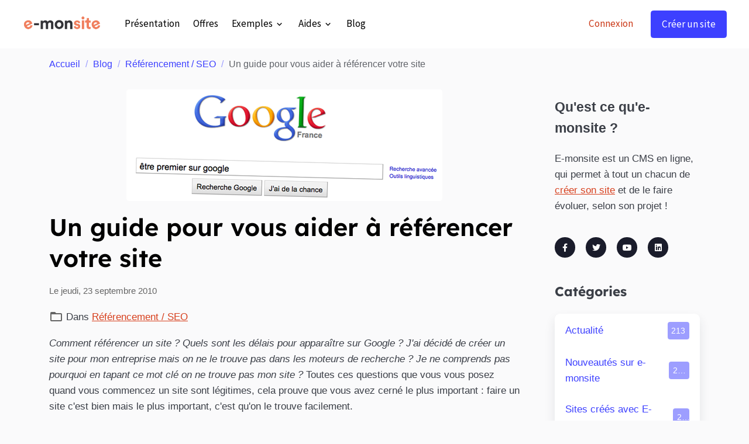

--- FILE ---
content_type: text/html; charset=UTF-8
request_url: https://www.e-monsite.com/blog/referencement-seo/un-guide-pour-vous-aider-a-referencer-votre-site.html
body_size: 12236
content:

<!DOCTYPE html>
<html lang="fr">
    <head>
        <title>Un guide pour bien référencer son site sur Google</title>
        <meta name="theme-color" content="rgb(255, 255, 255)">
        <meta name="msapplication-navbutton-color" content="rgb(255, 255, 255)">
        <!-- METATAGS -->
        <!-- rebirth / basic -->
<!--[if IE]>
<meta http-equiv="X-UA-Compatible" content="IE=edge">
<![endif]-->
<meta charset="utf-8">
<meta name="viewport" content="width=device-width, initial-scale=1, shrink-to-fit=no">
    <link href="//www.e-monsite.com/themes/designlines/blogpost/referencement-seo/un-guide-pour-vous-aider-a-referencer-votre-site.css?v=1693830612" rel="stylesheet">
    <meta property="og:title" content="Un guide pour bien référencer son site sur Google">
    <meta property="og:url" content="https://www.e-monsite.com/blog/referencement-seo/un-guide-pour-vous-aider-a-referencer-votre-site.html">
    <meta property="og:type" content="website">
    <meta name="description" content="Retrouvez dans notre guide toutes les réponses à vos questions sur le référencement et des conseils pour un bon positionnement dans les résultats de recherche.">
    <meta property="og:description" content="Retrouvez dans notre guide toutes les réponses à vos questions sur le référencement et des conseils pour un bon positionnement dans les résultats de recherche.">
    <link rel="image_src" href="https://www.e-monsite.com/medias/images/image-682.png">
    <meta property="og:image" content="https://www.e-monsite.com/medias/images/image-682.png">
    <link href="//www.e-monsite.com/themes/designlines/bottomsite/index.css?v=1767886140" rel="stylesheet">
    <link rel="canonical" href="https://www.e-monsite.com/blog/referencement-seo/un-guide-pour-vous-aider-a-referencer-votre-site.html">
<meta name="generator" content="e-monsite (e-monsite.com)">

    <link rel="icon" href="https://www.e-monsite.com/medias/site/favicon/favicon.jpg">
    <link rel="apple-touch-icon" sizes="114x114" href="https://www.e-monsite.com/medias/site/mobilefavicon/square_ems.jpg?fx=c_114_114">
    <link rel="apple-touch-icon" sizes="72x72" href="https://www.e-monsite.com/medias/site/mobilefavicon/square_ems.jpg?fx=c_72_72">
    <link rel="apple-touch-icon" href="https://www.e-monsite.com/medias/site/mobilefavicon/square_ems.jpg?fx=c_57_57">
    <link rel="apple-touch-icon-precomposed" href="https://www.e-monsite.com/medias/site/mobilefavicon/square_ems.jpg?fx=c_57_57">


        
    
    
    <link href="https://fonts.googleapis.com/css?family=Source Sans Pro:300,300italic,400,400italic,700,700italic%7CLexend:300,300italic,400,400italic,700,700italic&display=swap" rel="stylesheet">

<link href="//www.e-monsite.com/themes/combined.css?v=6_1642769533_3318" rel="stylesheet">


<link rel="preload" href="//www.e-monsite.com/medias/static/themes/bootstrap_v4/js/jquery-3.6.3.min.js?v=26012023" as="script">
<script src="//www.e-monsite.com/medias/static/themes/bootstrap_v4/js/jquery-3.6.3.min.js?v=26012023" type="16dd67dae263fc77b2692ddc-text/javascript"></script>
<link rel="preload" href="//www.e-monsite.com/medias/static/themes/bootstrap_v4/js/popper.min.js?v=31012023" as="script">
<script src="//www.e-monsite.com/medias/static/themes/bootstrap_v4/js/popper.min.js?v=31012023" type="16dd67dae263fc77b2692ddc-text/javascript"></script>
<link rel="preload" href="//www.e-monsite.com/medias/static/themes/bootstrap_v4/js/bootstrap.min.js?v=31012023" as="script">
<script src="//www.e-monsite.com/medias/static/themes/bootstrap_v4/js/bootstrap.min.js?v=31012023" type="16dd67dae263fc77b2692ddc-text/javascript"></script>
<script src="//www.e-monsite.com/themes/combined.js?v=6_1642769533_3318&lang=fr" type="16dd67dae263fc77b2692ddc-text/javascript"></script>
<script type="application/ld+json">
    {
        "@context" : "https://schema.org/",
        "@type" : "WebSite",
        "name" : "E-monsite",
        "url" : "https://www.e-monsite.com/"
    }
</script>

<!--<link rel="preconnect" href="https://fonts.gstatic.com" crossorigin>-->
<!--<link rel="preload" as="style" href="https://fonts.googleapis.com/css2?family=Lexend:wght@500;600;700&family=Source+Sans+Pro:wght@400;700&display=swap">-->
<!--<link rel="stylesheet" href="https://fonts.googleapis.com/css2?family=Lexend:wght@500;600;700&family=Source+Sans+Pro:wght@400;700&display=swap" media="print" onload="this.media='all'">-->
<!--<noscript>-->
<!--  <link rel="stylesheet"-->
<!--        href="https://fonts.googleapis.com/css2?family=Lexend:wght@500;600;700&family=Source+Sans+Pro:wght@400;700&display=swap" />-->
<!--</noscript>-->
<link rel="dns-prefetch" href="//fonts.googleapis.com">
<!--<link rel="preconnect" href="https://fonts.googleapis.com">-->
<!--<link rel="preconnect" href="https://fonts.gstatic.com" crossorigin>-->
<style type="text/css">@font-face {font-family:Lexend;font-style:normal;font-weight:400;src:url(/cf-fonts/v/lexend/5.0.18/vietnamese/wght/normal.woff2);unicode-range:U+0102-0103,U+0110-0111,U+0128-0129,U+0168-0169,U+01A0-01A1,U+01AF-01B0,U+0300-0301,U+0303-0304,U+0308-0309,U+0323,U+0329,U+1EA0-1EF9,U+20AB;font-display:swap;}@font-face {font-family:Lexend;font-style:normal;font-weight:400;src:url(/cf-fonts/v/lexend/5.0.18/latin-ext/wght/normal.woff2);unicode-range:U+0100-02AF,U+0304,U+0308,U+0329,U+1E00-1E9F,U+1EF2-1EFF,U+2020,U+20A0-20AB,U+20AD-20CF,U+2113,U+2C60-2C7F,U+A720-A7FF;font-display:swap;}@font-face {font-family:Lexend;font-style:normal;font-weight:400;src:url(/cf-fonts/v/lexend/5.0.18/latin/wght/normal.woff2);unicode-range:U+0000-00FF,U+0131,U+0152-0153,U+02BB-02BC,U+02C6,U+02DA,U+02DC,U+0304,U+0308,U+0329,U+2000-206F,U+2074,U+20AC,U+2122,U+2191,U+2193,U+2212,U+2215,U+FEFF,U+FFFD;font-display:swap;}@font-face {font-family:Lexend;font-style:normal;font-weight:500;src:url(/cf-fonts/v/lexend/5.0.18/vietnamese/wght/normal.woff2);unicode-range:U+0102-0103,U+0110-0111,U+0128-0129,U+0168-0169,U+01A0-01A1,U+01AF-01B0,U+0300-0301,U+0303-0304,U+0308-0309,U+0323,U+0329,U+1EA0-1EF9,U+20AB;font-display:swap;}@font-face {font-family:Lexend;font-style:normal;font-weight:500;src:url(/cf-fonts/v/lexend/5.0.18/latin-ext/wght/normal.woff2);unicode-range:U+0100-02AF,U+0304,U+0308,U+0329,U+1E00-1E9F,U+1EF2-1EFF,U+2020,U+20A0-20AB,U+20AD-20CF,U+2113,U+2C60-2C7F,U+A720-A7FF;font-display:swap;}@font-face {font-family:Lexend;font-style:normal;font-weight:500;src:url(/cf-fonts/v/lexend/5.0.18/latin/wght/normal.woff2);unicode-range:U+0000-00FF,U+0131,U+0152-0153,U+02BB-02BC,U+02C6,U+02DA,U+02DC,U+0304,U+0308,U+0329,U+2000-206F,U+2074,U+20AC,U+2122,U+2191,U+2193,U+2212,U+2215,U+FEFF,U+FFFD;font-display:swap;}@font-face {font-family:Lexend;font-style:normal;font-weight:600;src:url(/cf-fonts/v/lexend/5.0.18/latin/wght/normal.woff2);unicode-range:U+0000-00FF,U+0131,U+0152-0153,U+02BB-02BC,U+02C6,U+02DA,U+02DC,U+0304,U+0308,U+0329,U+2000-206F,U+2074,U+20AC,U+2122,U+2191,U+2193,U+2212,U+2215,U+FEFF,U+FFFD;font-display:swap;}@font-face {font-family:Lexend;font-style:normal;font-weight:600;src:url(/cf-fonts/v/lexend/5.0.18/vietnamese/wght/normal.woff2);unicode-range:U+0102-0103,U+0110-0111,U+0128-0129,U+0168-0169,U+01A0-01A1,U+01AF-01B0,U+0300-0301,U+0303-0304,U+0308-0309,U+0323,U+0329,U+1EA0-1EF9,U+20AB;font-display:swap;}@font-face {font-family:Lexend;font-style:normal;font-weight:600;src:url(/cf-fonts/v/lexend/5.0.18/latin-ext/wght/normal.woff2);unicode-range:U+0100-02AF,U+0304,U+0308,U+0329,U+1E00-1E9F,U+1EF2-1EFF,U+2020,U+20A0-20AB,U+20AD-20CF,U+2113,U+2C60-2C7F,U+A720-A7FF;font-display:swap;}@font-face {font-family:Lexend;font-style:normal;font-weight:700;src:url(/cf-fonts/v/lexend/5.0.18/latin-ext/wght/normal.woff2);unicode-range:U+0100-02AF,U+0304,U+0308,U+0329,U+1E00-1E9F,U+1EF2-1EFF,U+2020,U+20A0-20AB,U+20AD-20CF,U+2113,U+2C60-2C7F,U+A720-A7FF;font-display:swap;}@font-face {font-family:Lexend;font-style:normal;font-weight:700;src:url(/cf-fonts/v/lexend/5.0.18/latin/wght/normal.woff2);unicode-range:U+0000-00FF,U+0131,U+0152-0153,U+02BB-02BC,U+02C6,U+02DA,U+02DC,U+0304,U+0308,U+0329,U+2000-206F,U+2074,U+20AC,U+2122,U+2191,U+2193,U+2212,U+2215,U+FEFF,U+FFFD;font-display:swap;}@font-face {font-family:Lexend;font-style:normal;font-weight:700;src:url(/cf-fonts/v/lexend/5.0.18/vietnamese/wght/normal.woff2);unicode-range:U+0102-0103,U+0110-0111,U+0128-0129,U+0168-0169,U+01A0-01A1,U+01AF-01B0,U+0300-0301,U+0303-0304,U+0308-0309,U+0323,U+0329,U+1EA0-1EF9,U+20AB;font-display:swap;}@font-face {font-family:Source Sans 3;font-style:normal;font-weight:400;src:url(/cf-fonts/v/source-sans-3/5.0.18/latin/wght/normal.woff2);unicode-range:U+0000-00FF,U+0131,U+0152-0153,U+02BB-02BC,U+02C6,U+02DA,U+02DC,U+0304,U+0308,U+0329,U+2000-206F,U+2074,U+20AC,U+2122,U+2191,U+2193,U+2212,U+2215,U+FEFF,U+FFFD;font-display:swap;}@font-face {font-family:Source Sans 3;font-style:normal;font-weight:400;src:url(/cf-fonts/v/source-sans-3/5.0.18/cyrillic/wght/normal.woff2);unicode-range:U+0301,U+0400-045F,U+0490-0491,U+04B0-04B1,U+2116;font-display:swap;}@font-face {font-family:Source Sans 3;font-style:normal;font-weight:400;src:url(/cf-fonts/v/source-sans-3/5.0.18/cyrillic-ext/wght/normal.woff2);unicode-range:U+0460-052F,U+1C80-1C88,U+20B4,U+2DE0-2DFF,U+A640-A69F,U+FE2E-FE2F;font-display:swap;}@font-face {font-family:Source Sans 3;font-style:normal;font-weight:400;src:url(/cf-fonts/v/source-sans-3/5.0.18/greek-ext/wght/normal.woff2);unicode-range:U+1F00-1FFF;font-display:swap;}@font-face {font-family:Source Sans 3;font-style:normal;font-weight:400;src:url(/cf-fonts/v/source-sans-3/5.0.18/latin-ext/wght/normal.woff2);unicode-range:U+0100-02AF,U+0304,U+0308,U+0329,U+1E00-1E9F,U+1EF2-1EFF,U+2020,U+20A0-20AB,U+20AD-20CF,U+2113,U+2C60-2C7F,U+A720-A7FF;font-display:swap;}@font-face {font-family:Source Sans 3;font-style:normal;font-weight:400;src:url(/cf-fonts/v/source-sans-3/5.0.18/vietnamese/wght/normal.woff2);unicode-range:U+0102-0103,U+0110-0111,U+0128-0129,U+0168-0169,U+01A0-01A1,U+01AF-01B0,U+0300-0301,U+0303-0304,U+0308-0309,U+0323,U+0329,U+1EA0-1EF9,U+20AB;font-display:swap;}@font-face {font-family:Source Sans 3;font-style:normal;font-weight:400;src:url(/cf-fonts/v/source-sans-3/5.0.18/greek/wght/normal.woff2);unicode-range:U+0370-03FF;font-display:swap;}@font-face {font-family:Source Sans 3;font-style:normal;font-weight:700;src:url(/cf-fonts/v/source-sans-3/5.0.18/latin/wght/normal.woff2);unicode-range:U+0000-00FF,U+0131,U+0152-0153,U+02BB-02BC,U+02C6,U+02DA,U+02DC,U+0304,U+0308,U+0329,U+2000-206F,U+2074,U+20AC,U+2122,U+2191,U+2193,U+2212,U+2215,U+FEFF,U+FFFD;font-display:swap;}@font-face {font-family:Source Sans 3;font-style:normal;font-weight:700;src:url(/cf-fonts/v/source-sans-3/5.0.18/cyrillic/wght/normal.woff2);unicode-range:U+0301,U+0400-045F,U+0490-0491,U+04B0-04B1,U+2116;font-display:swap;}@font-face {font-family:Source Sans 3;font-style:normal;font-weight:700;src:url(/cf-fonts/v/source-sans-3/5.0.18/latin-ext/wght/normal.woff2);unicode-range:U+0100-02AF,U+0304,U+0308,U+0329,U+1E00-1E9F,U+1EF2-1EFF,U+2020,U+20A0-20AB,U+20AD-20CF,U+2113,U+2C60-2C7F,U+A720-A7FF;font-display:swap;}@font-face {font-family:Source Sans 3;font-style:normal;font-weight:700;src:url(/cf-fonts/v/source-sans-3/5.0.18/vietnamese/wght/normal.woff2);unicode-range:U+0102-0103,U+0110-0111,U+0128-0129,U+0168-0169,U+01A0-01A1,U+01AF-01B0,U+0300-0301,U+0303-0304,U+0308-0309,U+0323,U+0329,U+1EA0-1EF9,U+20AB;font-display:swap;}@font-face {font-family:Source Sans 3;font-style:normal;font-weight:700;src:url(/cf-fonts/v/source-sans-3/5.0.18/greek/wght/normal.woff2);unicode-range:U+0370-03FF;font-display:swap;}@font-face {font-family:Source Sans 3;font-style:normal;font-weight:700;src:url(/cf-fonts/v/source-sans-3/5.0.18/cyrillic-ext/wght/normal.woff2);unicode-range:U+0460-052F,U+1C80-1C88,U+20B4,U+2DE0-2DFF,U+A640-A69F,U+FE2E-FE2F;font-display:swap;}@font-face {font-family:Source Sans 3;font-style:normal;font-weight:700;src:url(/cf-fonts/v/source-sans-3/5.0.18/greek-ext/wght/normal.woff2);unicode-range:U+1F00-1FFF;font-display:swap;}</style>

<script src="/cdn-cgi/scripts/7d0fa10a/cloudflare-static/rocket-loader.min.js" data-cf-settings="16dd67dae263fc77b2692ddc-|49"></script><link href="/medias/files/fontawesome.min.css" rel="stylesheet" media="print" onload="this.media='all'">
<script src="/cdn-cgi/scripts/7d0fa10a/cloudflare-static/rocket-loader.min.js" data-cf-settings="16dd67dae263fc77b2692ddc-|49"></script><link href="/medias/files/brands.css" rel="stylesheet" media="print" onload="this.media='all'">

<!-- Google Tag Manager -->
<script type="16dd67dae263fc77b2692ddc-text/javascript">(function(w,d,s,l,i){w[l]=w[l]||[];w[l].push({'gtm.start':
new Date().getTime(),event:'gtm.js'});var f=d.getElementsByTagName(s)[0],
j=d.createElement(s),dl=l!='dataLayer'?'&l='+l:'';j.async=true;j.src=
'https://www.googletagmanager.com/gtm.js?id='+i+dl;f.parentNode.insertBefore(j,f);
})(window,document,'script','dataLayer','GTM-PNCK3QB');</script>
<!-- End Google Tag Manager -->
<script src="https://analytics.ahrefs.com/analytics.js" data-key="PquOr+3OmeIbRtaCwq4huQ" defer="true" type="16dd67dae263fc77b2692ddc-text/javascript"></script>


        <!-- //METATAGS -->
                <script async src="https://www.googletagmanager.com/gtag/js?id=G-4VN4372P6E" type="16dd67dae263fc77b2692ddc-text/javascript"></script>
<script type="16dd67dae263fc77b2692ddc-text/javascript">
    window.dataLayer = window.dataLayer || [];
    function gtag(){dataLayer.push(arguments);}
    
    gtag('js', new Date());
    gtag('config', 'G-4VN4372P6E');
</script>

                                    </head>
    <body id="blog_run_referencement-seo_un-guide-pour-vous-aider-a-referencer-votre-site" data-template="blog">
        

                <!-- BRAND TOP -->
        
        <!-- NAVBAR -->
                                                                                                                <nav class="navbar navbar-expand-lg position-sticky" id="navbar" data-animation="sliding">
                        <div class="container">
                                                                    <a aria-label="brand" class="navbar-brand d-inline-flex align-items-center" href="https://www.e-monsite.com/">
                                                    <img src="https://www.e-monsite.com/medias/site/logos/logo-e-monsite-portail.png" alt="E-monsite" class="img-fluid brand-logo mr-2 d-inline-block">
                                                                        <span class="brand-titles d-lg-flex flex-column align-items-start">
                            <span class="brand-title d-none">E-monsite</span>
                                                    </span>
                                            </a>
                                                    <button id="buttonBurgerMenu" title="BurgerMenu" class="navbar-toggler collapsed" type="button" data-toggle="collapse" data-target="#menu">
                    <span></span>
                    <span></span>
                    <span></span>
                    <span></span>
                </button>
                <div class="collapse navbar-collapse " id="menu">
                                        <ul class="navbar-nav navbar-menu nav-left w-100">
	<li class="nav-item" data-index="1">
		<a class="nav-link" href="https://www.e-monsite.com/pages/presentation/">
			Présentation
		</a>
	</li>
	<li class="nav-item" data-index="2">
		<a class="nav-link" href="https://www.e-monsite.com/pages/offres/">
			Offres
		</a>
	</li>
	<li class="nav-item dropdown" data-index="3">
		<a class="nav-link dropdown-toggle" href="https://www.e-monsite.com/pages/exemples-de-sites-crees-avec-e-monsite.html">
			Exemples
		</a>
		<div class="collapse dropdown-menu animate dropdown-sliding">
			<ul class="list-unstyled">
				<li>
					<a class="dropdown-item" href="/pages/exemples-de-sites-crees-avec-e-monsite.html">
					<i class="fa fa-laptop mr-2"></i></i>Références
					</a>
				</li>
				<li>
					<a class="dropdown-item" href="/pages/temoignages-webmasters.html">
					<i class="fa fa-quote-right mr-2"></i>Témoignages
					</a>
				</li>
				
			</ul>
			
		</div>
	</li>
	<li class="nav-item dropdown" data-index="4">
		<a class="nav-link dropdown-toggle" href="https://www.e-monsite.com/pages/aides-creation-site/">
		Aides
		</a>
		<div class="collapse dropdown-menu animate dropdown-sliding">
			<ul class="list-unstyled">
				<li>
					<a class="dropdown-item" href="/pages/tutoriels/">
					<i class="fa fa-clipboard mr-2"></i>Tutoriels
					</a>
				</li>
				<li>
					<a class="dropdown-item" href="/pages/guides/">
					<i class="fa fa-book mr-2"></i>Guides
					</a>
				</li>
				<li>
					<a class="dropdown-item" href="/pages/ressources/">
					<i class="fa fa-briefcase mr-2"></i>Ressources</a>
				</li>
				<li>
					<a class="dropdown-item" href="//www.e-monsite.com/pages/aides-creation-site/">
					<i class="fa fa-paper-plane mr-2"></i>Contact</a>
				</li>
				<li>
					<a class="dropdown-item" href="//www.e-monsite.com/pages/aides-creation-site/support-telephonique.html">
					<i class="fa fa-phone mr-2"></i>Conseillers
					</a>
				</li>
								<li>
					<a class="dropdown-item" href="//www.e-monsite.com/forum/">
					<i class="fa fa-comment mr-2"></i>Forum
					</a>
				</li>
				<li>
	                <a class="dropdown-item" href="https://www.e-monsite.com/pages/experts/">
	                    <i class="fa fa-star mr-2"></i> Experts
	                </a>
            	</li>
				<li class="dropdown-menu-root">
					<a class="dropdown-item" href="https://www.e-monsite.com/pages/aides-creation-site/">Aides</a>
				</li>
			</ul>
		</div>
	</li>
	<li class="nav-item" data-index="5">
		<a class="nav-link" href="https://www.e-monsite.com/blog/">
			Blog
		</a>
	</li>
	<li class="nav-item ml-lg-auto" data-index="6">
		<a class="nav-link text-secondary not-logged" href="#connexion">
			Connexion
		</a>
	</li>
	<li class="nav-item not-logged" data-index="7">
		<a class="nav-link btn btn-primary" rel="nofollow" href="https://manager.e-monsite.com/onboard-theme/step1">
			Créer un site
		</a>
	</li>
</ul>
                    
                                        
                    
                                    </div>
                        </div>
                    </nav>

        <!-- HEADER -->
                <!-- //HEADER -->

        <!-- WRAPPER -->
                                                            <div id="wrapper" class="container">

                        <div class="row align-items-lg-start">
                            <main id="main" class="col-lg-9">

                                                                            <ol class="breadcrumb">
                                    <li class="breadcrumb-item"><a href="https://www.e-monsite.com">Accueil</a></li>
                                                <li class="breadcrumb-item"><a href="https://www.e-monsite.com/blog/">Blog</a></li>
                                                <li class="breadcrumb-item"><a href="https://www.e-monsite.com/blog/referencement-seo/">Référencement / SEO</a></li>
                                                <li class="breadcrumb-item active">Un guide pour vous aider à référencer votre site</li>
                        </ol>

    <script type="application/ld+json">
        {
            "@context": "https://schema.org",
            "@type": "BreadcrumbList",
            "itemListElement": [
                                {
                    "@type": "ListItem",
                    "position": 1,
                    "name": "Accueil",
                    "item": "https://www.e-monsite.com"
                  },                                {
                    "@type": "ListItem",
                    "position": 2,
                    "name": "Blog",
                    "item": "https://www.e-monsite.com/blog/"
                  },                                {
                    "@type": "ListItem",
                    "position": 3,
                    "name": "Référencement / SEO",
                    "item": "https://www.e-monsite.com/blog/referencement-seo/"
                  },                                {
                    "@type": "ListItem",
                    "position": 4,
                    "name": "Un guide pour vous aider à référencer votre site",
                    "item": "https://www.e-monsite.com/blog/referencement-seo/un-guide-pour-vous-aider-a-referencer-votre-site.html"
                  }                          ]
        }
    </script>
                                            
                                        
                                        
                                                            <div class="view view-blog" data-sfroute="true" id="view-item" data-id-blog="4f72bc80e08a00000000aeaa">
    <div class="container">
        <div class="row">
            <div class="col">
                                    <p class="seo-image text-center">
                        <img src="https://www.e-monsite.com/medias/images/image-682.png?v=1" alt="Un guide pour bien référencer son site sur Google" class="img-fluid mx-auto d-block">
                    </p>
                                <h1 class="view-title">Un guide pour vous aider à référencer votre site</h1>
                
    
<div id="site-module-blog" class="site-module" data-itemid="blog" data-siteid="4e30339f88d953cc252af250" data-category="4f72bc79553700000000ff6b"></div>

                <p class="metas">
                                                            <span class="meta-date">
                        Le jeudi, 23 septembre 2010
                                            </span>
                                                        </p>
                                    <p class="blogpost-category">
                        <i class="material-icons text-muted md-folder_open"></i> Dans <a href="https://www.e-monsite.com/blog/referencement-seo">Référencement / SEO</a>
                    </p>
                
                <div class="content">
                                            <p><em>Comment r&eacute;f&eacute;rencer un site ? Quels sont les d&eacute;lais pour appara&icirc;tre sur Google ? J&#39;ai d&eacute;cid&eacute; de cr&eacute;er un site pour mon entreprise mais on ne le trouve pas dans les moteurs de recherche ? Je ne comprends pas pourquoi en tapant ce mot cl&eacute; on ne trouve pas mon site ?</em> Toutes ces questions que vous vous posez quand vous commencez un site sont l&eacute;gitimes, cela prouve que vous avez cern&eacute; le plus important : faire un site c&#39;est bien mais le plus important, c&#39;est qu&#39;on le trouve facilement.</p>

                                    </div>
            </div>
        </div>
    </div>

                        
<div id="rows-6046405dffc45d1043a4d0fd" class="rows" data-total-pages="1" data-current-page="1">
                            
                        
                                                                                        
                                                                
                
                        
                
                
                                    
                
                                
        
                                    <div id="row-6046405dffc45d1043a4d0fd-1" class="row-container pos-1 page_1 container">
                    <div class="row-content">
                                                                                <div class="row" data-role="line">
                                    
                                                                                
                                                                                                                                                                                                            
                                                                                                                                                                
                                                                                
                                                                                
                                                                                                                        
                                                                                
                                                                                                                                                                            
                                                                                        <div data-role="cell" data-size="lg" id="cell-5715fcf79cc3d597aac24719" class="col">
                                               <div class="col-content col-no-widget">                                                        <p>E-monsite ne permet pas seulement de <a href="//www.e-monsite.com">cr&eacute;er un site facilement</a>. Nous mettons &agrave; votre disposition diff&eacute;rents outils pour optimiser votre r&eacute;f&eacute;rencement et pour vous donner toutes les chances d&#39;apparaitre dans de bonnes positions sur les moteurs de recherche.</p>

<p>Alors comment <a href="https://www.e-monsite.com/agenda/do/tag/formation-referencement-naturel/">r&eacute;f&eacute;rencer un site</a> ? Il n&#39;y a malheureusement pas de r&eacute;ponse pr&eacute;cise &agrave; cette question. Cela n&#39;aurait aucun sens qu&#39;un moteur de recherche divulgue ses secrets et ses m&eacute;thodes de calcul pour classer les sites. Il ne peut y avoir qu&#39;un premier pour une requ&ecirc;te donn&eacute;e et c&#39;est le moteur de recherche qui d&eacute;cide qui sera l&#39;heureux gagnant en fonction de diff&eacute;rents crit&egrave;res. Il y a de nombreux crit&egrave;res qu&#39;on peut &ldquo;supposer importants&rdquo; pour le r&eacute;f&eacute;rencement d&#39;un site dans un moteur de recherche.</p>

<p>Le r&eacute;f&eacute;rencement, c&#39;est le flou total, c&#39;est un travail contraignant qui s&#39;&eacute;tale sur toute la dur&eacute;e de vie de votre site et dont les r&eacute;sultats ne se remarquent pas imm&eacute;diatement (c&#39;est ingrat n&#39;est-ce pas ?) Un site n&#39;est jamais &ldquo;bien r&eacute;f&eacute;renc&eacute;&rdquo; ou &ldquo;fini d&#39;&ecirc;tre r&eacute;f&eacute;renc&eacute;&rdquo; (au mieux, on pourra dire qu&#39;il est bien positionn&eacute; sur une requ&ecirc;te donn&eacute;e). Mais c&#39;est aussi un travail passionnant qui est &agrave; la port&eacute;e de chaque webmaster. Il n&#39;y a pas d&#39;&eacute;cole de r&eacute;f&eacute;rencement, il faut se lancer, essayer, analyser, corriger sans jamais rel&acirc;cher ses efforts pour gagner de nouvelles positions sur de nouveaux mots cl&eacute;s. La personne la mieux plac&eacute;e pour r&eacute;f&eacute;rencer votre site, c&#39;est vous car vous &ecirc;tes en charge du contenu de votre site.</p>

<p>Apprendre tout seul, ce n&#39;est pas toujours facile quand on fait un site internet pour la premi&egrave;re fois. C&#39;est pourquoi nous vous donnons quelques conseils que nous jugeons importants de respecter pour am&eacute;liorer le positionnement de votre site sur les moteurs de recherche. Ne faisons pas durer le suspens plus longtemps, voici le <a href="/pages/guides/referencement/">guide de d&eacute;marrage du r&eacute;f&eacute;rencement</a>. Vous n&#39;y trouverez pas une liste exhaustive de choses &agrave; faire ou &agrave; ne pas faire, mais surtout des pistes et des exemples concrets. Nous vous y pr&eacute;sentons &eacute;galement quelques sites externes &agrave; E-monsite qui peuvent vous aider dans votre d&eacute;marche de suivi de r&eacute;f&eacute;rencement. Bonne lecture, je reste &agrave; votre disposition &agrave; travers les commentaires ou le <a href="https://www.e-monsite.com/forum/questions-sur-le-referencement-google-comment-faire-connaitre-son-site/">forum-r&eacute;f&eacute;rencement</a> d&#39;e-monsite si vous souhaitez &eacute;largir la r&eacute;flexion.</p>

                                                                                                    </div>
                                            </div>
                                                                                                                                                        </div>
                                            </div>
                                    </div>
                        </div>

            
    <div class="container">
        <div class="row">
            <div class="col">
                
                                    <p class="tag-line">
                                                    <a href="https://www.e-monsite.com/blog/do/tag/guide" class="btn btn-outline-secondary btn-sm">Guide</a>
                                                    <a href="https://www.e-monsite.com/blog/do/tag/seo" class="btn btn-outline-secondary btn-sm">SEO</a>
                                            </p>
                
                                    <div class="related-blogposts">
                        <p class="h3">Articles similaires</p>

                        
                        <div class="card-deck blog-items default-style default-3-col" data-addon="blog">
            <div class="card blog-item"  data-category="referencement-seo" data-date="04/07/2021">

            
                        <a href="https://www.e-monsite.com/blog/referencement-seo/secrets-referencement-google.html" class="card-object">
                <img loading="lazy" src="https://www.e-monsite.com/medias/images/les-secrets-du-referencement-sur-google.jpg?fx=c_1200_675&v=1" alt="Tout savoir sur les secrets du référencement sur Google" class="mx-auto d-block" width="1200" height="675">
            </a>
                        <div class="card-body">
                                <p class="media-heading">
                    <a href="https://www.e-monsite.com/blog/referencement-seo/secrets-referencement-google.html">Découvrez notre web-série sur les secrets du référencement sur Google</a>
                </p>
                                <p class="meta">
                                            <span class="meta-date">Le mercredi, 07 avril 2021</span>
                                    </p>
                                <div class="description">
                    <p>Vous souhaitez tout conna&icirc;tre sur <a href="https://www.youtube.com/playlist?list=PL5c1cB0ZHkcOiOS5IMaPgO3SgjqWwhbuN">les secrets du r&eacute;f&eacute;rencement sur Google</a> ? Vous &ecirc;tes au bon endroit !</p>

<p>Arnaud, fondateur d&#39;e-monsite et expert SEO, vous livre tous les petits secrets du r&eacute;f&eacute;rencement naturel dans notre nouvelle web-s&eacute;rie sur notre cha&icirc;ne Youtube.</p>

                </div>
                                            </div>
                    </div>
            <div class="card blog-item"  data-category="referencement-seo" data-date="02/21/2020">

            
                        <a href="https://www.e-monsite.com/blog/referencement-seo/optimiser-url-seo.html" class="card-object">
                <img loading="lazy" src="https://www.e-monsite.com/medias/images/optimiser-url-seo-1.jpg?fx=c_1200_675&v=1" alt="Optimiser les URL de son site pour le référencement naturel" class="mx-auto d-block" width="1200" height="675">
            </a>
                        <div class="card-body">
                                <p class="media-heading">
                    <a href="https://www.e-monsite.com/blog/referencement-seo/optimiser-url-seo.html">Les bonnes pratiques SEO pour optimiser les URL de son site Internet</a>
                </p>
                                <p class="meta">
                                            <span class="meta-date">Le vendredi, 21 février 2020</span>
                                    </p>
                                <div class="description">
                    <p>Des URL optimis&eacute;es SEO am&eacute;lioreront le <a href="https://www.e-monsite.com/pages/presentation/creer-un-site-avance/referencement-site-web-google.html">r&eacute;f&eacute;rencement naturel</a> de votre site Internet. En effet, l&#39;URL (Uniform Resource Locator, ou localisateur uniforme de ressource) c&#39;est l&#39;adresse de votre page web, mais pas seulement.&nbsp;Elle a un r&ocirc;le dans le r&eacute;f&eacute;rencement naturel de votre site web. Elle permet de donner des informations aux moteurs de recherche sur le contenu de la page, sur son contexte, sur sa cible. Et permet &eacute;galement une meilleure lisibilit&eacute; pour les internautes.&nbsp;</p>

<p>Il est donc primordial de d&eacute;finir les URL de votre site avec soin. Autant pour faciliter le travail des moteurs de recherche comme Google, que pour la lecture de vos internautes.&nbsp;Pour cela, vous devez respecter quelques bonnes pratiques SEO, pour optimiser le r&eacute;f&eacute;rencement naturel de vos pages web. Cela vous permettra d&#39;am&eacute;liorer la position de votre site web dans les r&eacute;sultats de recherche de Google.</p>

<p>Voici les bonnes pratiques SEO pour optimiser les URL de son site Internet.</p>

                </div>
                                            </div>
                    </div>
    </div>
                    </div>
                            </div>
        </div>
    </div>
    
    <div class="container plugin-list">
        <div class="row">
            <div class="col">
                <div class="plugins">
                    
                    
                    
                    
                                    </div>
            </div>
        </div>
    </div>

    </div>

<script type="16dd67dae263fc77b2692ddc-text/javascript">
    emsChromeExtension.init('blog', '4f72bc80e08a00000000aeaa', 'e-monsite.com');
</script>

<script type="application/ld+json">
    {
        "@context": "https://schema.org",
        "@type": "NewsArticle",
        "headline": "Un guide pour vous aider à référencer votre site",
                "image": [
            "https://www.e-monsite.com/medias/images/image-682.png"
        ],
                "datePublished": "jeudi, 23 septembre 2010",
        "dateModified": "jeudi, 23 septembre 2010"
             }
</script>

                </main>

                                <aside id="sidebar" class="col-lg-3">
                    <div id="sidebar-inner">
                                                                                                                                                                                                        <div id="widget-1"
                                     class="widget"
                                     data-id="widget_visualtext"
                                     data-widget-num="1">
                                                                                                                                                            <div class="widget-content">
                                                <!--<p class="text-center"><img alt="blog e-monsite" src="https://www.e-monsite.com/medias/images/illustration-e-monsite-blog.svg" width="280" /></p>-->
<div class="widget-title"><span>Qu&#39;est ce qu&#39;e-monsite ?</span></div>

<p>E-monsite est un CMS en ligne, qui permet &agrave; tout un chacun de <a href="//www.e-monsite.com/">cr&eacute;er son site</a> et de le faire &eacute;voluer, selon son projet !</p>

                                            </div>
                                                                                                            </div>
                                                                                                                                                                                                                                                                                                                                <div id="widget-2"
                                     class="widget"
                                     data-id="widget_visualtext"
                                     data-widget-num="2">
                                                                                                                                                            <div class="widget-content">
                                                <div class="ems_social_container">
<p class="d-flex justify-content-start"><a href="https://www.facebook.com/e.monsite/"><i aria-hidden="true" class="fa fa-facebook"></i></a><a href="https://twitter.com/Emonsite"><i aria-hidden="true" class="fa fa-twitter margin-l"></i></a> <a href="https://www.youtube.com/e-monsite"><i aria-hidden="true" class="fa fa-youtube margin-l"></i></a> <a href="https://www.linkedin.com/company/e-monsite/"><i aria-hidden="true" class="fa fa-linkedin margin-l"></i></a></p>
</div>

                                            </div>
                                                                                                            </div>
                                                                                                                                                                                                                                                                                                                                <div id="widget-3"
                                     class="widget"
                                     data-id="widget_blogpost_categories"
                                     data-widget-num="3">
                                            <div class="widget-title">
            <span>
                    Catégories
                </span>
                </div>
                                                                                                                            <div class="widget-content">
                                                <div class="list-group blog-categories" data-addon="blog">
                                                            <a class="blog-category list-group-item list-group-item-action d-flex align-items-center" data-category="actualite" href="https://www.e-monsite.com/blog/actualite/">
                                                Actualité
                        <span class="badge ml-auto badge-count">213</span>
                    </a>
                                                                                    <a class="blog-category list-group-item list-group-item-action d-flex align-items-center" data-category="nouveaute" href="https://www.e-monsite.com/blog/nouveaute/">
                                                Nouveautés sur e-monsite
                        <span class="badge ml-auto badge-count">219</span>
                    </a>
                                                                                    <a class="blog-category list-group-item list-group-item-action d-flex align-items-center" data-category="sites-crees-avec-e-monsite" href="https://www.e-monsite.com/blog/sites-crees-avec-e-monsite/">
                                                Sites créés avec E-monsite
                        <span class="badge ml-auto badge-count">27</span>
                    </a>
                                                                                    <a class="blog-category list-group-item list-group-item-action d-flex align-items-center" data-category="web-design" href="https://www.e-monsite.com/blog/web-design/">
                                                Web design
                        <span class="badge ml-auto badge-count">56</span>
                    </a>
                                                                                    <a class="blog-category list-group-item list-group-item-action d-flex align-items-center" data-category="e-commerce" href="https://www.e-monsite.com/blog/e-commerce/">
                                                E-commerce
                        <span class="badge ml-auto badge-count">94</span>
                    </a>
                                                                                    <a class="blog-category list-group-item list-group-item-action d-flex align-items-center" data-category="referencement-seo" href="https://www.e-monsite.com/blog/referencement-seo/">
                                                Référencement / SEO
                        <span class="badge ml-auto badge-count">56</span>
                    </a>
                                                                                    <a class="blog-category list-group-item list-group-item-action d-flex align-items-center" data-category="webmarketing" href="https://www.e-monsite.com/blog/webmarketing/">
                                                Webmarketing
                        <span class="badge ml-auto badge-count">36</span>
                    </a>
                                                                                    <a class="blog-category list-group-item list-group-item-action d-flex align-items-center" data-category="services-externes" href="https://www.e-monsite.com/blog/services-externes/">
                                                Services externes
                        <span class="badge ml-auto badge-count">22</span>
                    </a>
                                        </div>

                                            </div>
                                                                                                            </div>
                                                                                                                                                                                                                                                                                                                                <div id="widget-4"
                                     class="widget"
                                     data-id="widget_visualtext"
                                     data-widget-num="4">
                                            <div class="widget-title">
            <span>
                    Plus d'actualités
                </span>
                </div>
                                                                                                                            <div class="widget-content">
                                                <div class="media-list more-blogs">
	<div class="media">
		<a class="media-object" href="https://www.blogduwebdesign.com">
			<img loading="lazy" src="https://www.wuro.fr/medias/images/logo-bdwd.svg" alt="Le Blog du Webdesign" width="150" height="150" class="img-fluid"/>
		</a>
		<div class="media-body">
			<p class="mb-0 text-muted"><a class="stretched-link text-decoration-none" href="https://www.blogduwebdesign.com">L'actu du Webdesign</a></p>
			<p class="mb-0 media-heading">Le Blog du Webdesign</p>
		</div>
	</div>

	<div class="media">
		<a class="media-object" href="https://www.wuro.fr/blog/">
			<img loading="lazy" src="https://www.e-monsite.com/medias/images/logo-wuro.svg" alt="Wuro blog de l'entreprise" width="150" height="150" class="img-fluid"/>
		</a>
		<div class="media-body">
			<p class="mb-0 text-muted"><a class="stretched-link text-decoration-none" href="https://www.wuro.fr/blog/">Le blog de la vie en entreprise</a></p>
			<p class="mb-0 media-heading">Wuro</p>
		</div>
	</div>

	<div class="media">
		<a class="media-object" href="https://mag.agendaculturel.fr">
			<img loading="lazy" src="https://www.wuro.fr/medias/images/logo-ac-2.svg" alt="Le Mag' Agenda Culturel" width="150" height="150" class="img-fluid"/>
		</a>
		<div class="media-body">
			<p class="mb-0 text-muted"><a class="stretched-link text-decoration-none" href="https://mag.agendaculturel.fr">L'actualité culturelle</a></p>
			<p class="mb-0 media-heading">Le Mag' Agenda Culturel</p>
		</div>
	</div>

</div>
                                            </div>
                                                                                                            </div>
                                                                                                                                                                                                                                                                                                                                <div id="widget-5"
                                     class="widget"
                                     data-id="widget_tagscloud"
                                     data-widget-num="5">
                                            <div class="widget-title">
            <span>
                    Tags
                </span>
                </div>
                                                                                                                            <div class="widget-content">
                                                <div class="widget-tags tag-line">
                                        <a href="https://www.e-monsite.com/blog/do/tag/modules/" class="btn btn-outline-secondary btn-sm">Modules</a>
                                        <a href="https://www.e-monsite.com/blog/do/tag/boutique-en-ligne/" class="btn btn-outline-secondary btn-lg">Boutique en ligne</a>
                                        <a href="https://www.e-monsite.com/blog/do/tag/seo/" class="btn btn-outline-secondary btn-sm">SEO</a>
                                        <a href="https://www.e-monsite.com/blog/do/tag/google/" class="btn btn-outline-secondary btn-sm">Google</a>
                                        <a href="https://www.e-monsite.com/blog/do/tag/joli-site/" class="btn btn-outline-secondary btn-sm">Joli site</a>
                                        <a href="https://www.e-monsite.com/blog/do/tag/themes/" class="btn btn-outline-secondary btn-sm">Themes</a>
                                        <a href="https://www.e-monsite.com/blog/do/tag/widgets/" class="btn btn-outline-secondary btn-sm">Widgets</a>
                                        <a href="https://www.e-monsite.com/blog/do/tag/manager/" class="btn btn-outline-secondary btn-sm">Manager</a>
                                        <a href="https://www.e-monsite.com/blog/do/tag/reseaux-sociaux/" class="btn btn-outline-secondary btn-sm">Réseaux sociaux</a>
                                        <a href="https://www.e-monsite.com/blog/do/tag/optimisation/" class="btn btn-outline-secondary btn-sm">Optimisation</a>
    </div>

                                            </div>
                                                                                                            </div>
                                                                                                                                                                                                                                                                                                                                <div id="widget-6"
                                     class="widget"
                                     data-id="widget_blogpost_search"
                                     data-widget-num="6">
                                                                                                                                                            <div class="widget-content">
                                                <form method="get" action="https://www.e-monsite.com/blog/do/search" class="form-search">
    <div class="input-group">
        <div class="input-group-prepend">
            <span class="input-group-text"><i class="material-icons md-search"></i></span>
        </div>
		<input class="form-control" type="text" name="q" placeholder="Votre recherche" value="" pattern=".{3,}" required>
        <div class="input-group-append">
                                    <button type="submit" class="btn btn-secondary">OK</button>
        </div>
	</div>
</form>
                                            </div>
                                                                                                            </div>
                                                                                                                                                                                    </div>
                </aside>
            </div>
                    </div>
        <!-- //WRAPPER -->

                <footer id="footer">
                            
<div id="rows-60642c9ecee4d4558d13905d" class="rows" data-total-pages="1" data-current-page="1">
                            
                        
                                                                                        
                                                                
                
                        
                
                
                                    
                
                                
        
                                    <div id="row-60642c9ecee4d4558d13905d-1" class="row-container pos-1 page_1 container">
                    <div class="row-content">
                                                                                <div class="row" data-role="line">
                                    
                                                                                
                                                                                                                                                                                                            
                                                                                                                                                                
                                                                                
                                                                                
                                                                                                                        
                                                                                                                                                                    
                                                                                                                                                                            
                                                                                        <div data-role="cell" data-size="xs" id="cell-63bee6fab132d4558d132de6" class="col" style="-ms-flex-preferred-size:25%;flex-basis:25%">
                                               <div class="col-content col-no-widget">                                                        <p class="footer-title">Liens utiles</p>

<ul class="list-unstyled">
	<li><a href="//www.e-monsite.com/annuaire/">Annuaire de sites créés</a></li>
	<li><a href="https://www.e-monsite.com/pages/presentation/outils-de-creation-de-site/creer-blog-gratuit.html">Créer un blog</a></li>
	<li><a href="https://www.e-monsite.com/pages/idees-creation-site/creer-une-boutique-en-ligne.html">Créer une boutique en ligne</a></li>
		<li><a href="//www.e-monsite.com/blog/">Blog sur la création de site</a></li>
	<li><a href="https://e-monsite.modilog.fr/" target="_blank" rel="nofollow">ChangeLog</a></li>
</ul>


                                                                                                    </div>
                                            </div>
                                                                                                                        
                                                                                
                                                                                                                                                                                                            
                                                                                                                                                                
                                                                                
                                                                                
                                                                                                                        
                                                                                                                                                                    
                                                                                                                                                                            
                                                                                        <div data-role="cell" data-size="xs" id="cell-63c90f4990d1d4558d1352bc" class="col" style="-ms-flex-preferred-size:25%;flex-basis:25%">
                                               <div class="col-content col-no-widget">                                                        <p class="footer-title">A propos</p>

<ul class="list-unstyled">
	<li><a href="https://www.e-monsite.com/pages/presentation/">Pr&eacute;sentation du logiciel de création de site internet</a></li>
	<li><a href="//www.e-monsite.com/pages/partenaires/">Partenaires</a></li>
	<li><a href="https://www.e-monsite.com/pages/cms/">Alternatives CMS</a></li>
	<li><a href="//www.e-monsite.com/pages/conditions-generales-d-utilisation.html" rel="nofollow">CGU</a> &amp; <a href="//www.e-monsite.com/pages/conditions-generales-de-vente.html" rel="nofollow">CGV</a></li>
	<li><a href="//www.e-monsite.com/pages/politique-de-confidentialite.html" rel="nofollow">Politique de confidentialit&eacute;</a></li>
</ul>


                                                                                                    </div>
                                            </div>
                                                                                                                        
                                                                                
                                                                                                                                                                                                            
                                                                                                                                                                
                                                                                
                                                                                
                                                                                                                        
                                                                                                                                                                    
                                                                                                                                                                            
                                                                                        <div data-role="cell" data-size="xs" id="cell-63c90f4990d1d4558d139a0a" class="col" style="-ms-flex-preferred-size:25%;flex-basis:25%">
                                               <div class="col-content col-no-widget">                                                        <p class="footer-title">Professionnels</p>

<ul class="list-unstyled">
	<li><a href="https://www.ems-solution.com/">EMS Solution</a></li>
	<li><a href="https://www.e-monsite-academie.com/">EMS Acad&eacute;mie</a></li>
</ul>

                                                                                                    </div>
                                            </div>
                                                                                                                        
                                                                                
                                                                                                                                                                                                            
                                                                                                                                                                
                                                                                
                                                                                
                                                                                                                        
                                                                                                                                                                    
                                                                                                                                                                            
                                                                                        <div data-role="cell" data-size="xs" id="cell-63c90f4990d2d4558d13b496" class="col" style="-ms-flex-preferred-size:25%;flex-basis:25%">
                                               <div class="col-content col-no-widget">                                                        <p class="footer-title">International</p>

<ul class="list-unstyled">
	<li><a href="https://www.emiweb.es">Crear una pagina web</a></li>
	<li><a href="https://www.emyspot.com">Make a free website</a></li>
	<li><a href="https://www.emioweb.it">Creare un sito Internet</a></li>
	<li><a href="https://www.emeineseite.de">Eine Internetseite erstellen</a></li>
</ul>

                                                                                                    </div>
                                            </div>
                                                                                                                                                        </div>
                                            </div>
                                    </div>
                                                    
                        
                                                                                        
                                                                
                
                        
                
                
                                    
                
                                
        
                                    <div id="row-60642c9ecee4d4558d13905d-2" class="row-container pos-2 page_1 container">
                    <div class="row-content">
                                                                                <div class="row" data-role="line">
                                    
                                                                                
                                                                                                                                                                                                            
                                                                                                                                                                
                                                                                
                                                                                
                                                                                                                        
                                                                                                                                                                    
                                                                                                                                                                            
                                                                                        <div data-role="cell" data-size="sm" id="cell-63c90f99bd5cd4558d13e9d0" class="col" style="-ms-flex-preferred-size:50%;flex-basis:50%">
                                               <div class="col-content col-no-widget">                                                        <p><img alt="Logo du CMS en ligne de création de site e-monsite" height="20" src="/medias/images/logo-ems-footer.png" width="120" /></p>

                                                                                                    </div>
                                            </div>
                                                                                                                        
                                                                                
                                                                                                                                                                                                            
                                                                                                                                                                
                                                                                
                                                                                
                                                                                                                        
                                                                                                                                                                    
                                                                                                                                                                            
                                                                                        <div data-role="cell" data-size="sm" id="cell-63ceb5d98aefd4558d13c5fd" class="col" style="-ms-flex-preferred-size:50%;flex-basis:50%">
                                               <div class="col-content col-no-widget">                                                        <div class="ems_social_container">
	<p class="d-flex justify-content-lg-end">
		<a href="https://www.facebook.com/e.monsite/" aria-label="Suivre e-monsite sur facebook"><i aria-hidden="true" class="fa fa-facebook"></i></a>
		<a href="https://twitter.com/Emonsite" aria-label="Suivre e-monsite sur twitter"><i aria-hidden="true" class="fa fa-twitter margin-l"></i></a> 
		<a href="https://www.youtube.com/e-monsite" aria-label="Suivre e-monsite sur youtube"><i aria-hidden="true" class="fa fa-youtube margin-l"></i></a> 
		<a href="https://www.linkedin.com/company/e-monsite/" aria-label="Suivre e-monsite sur linkedin"><i aria-hidden="true" class="fa fa-linkedin margin-l"></i></a>
	</p>
</div>

                                                                                                    </div>
                                            </div>
                                                                                                                                                        </div>
                                            </div>
                                    </div>
                        </div>

                        <div class="container">
                
                
                            </div>

                    </footer>
        
        
                <script type="16dd67dae263fc77b2692ddc-text/javascript">
            </script>
<script src="/medias/static/js/brand-portal-login-modal/jquery.brand-portal-login-modal.js?v=2024-09-11-v2" type="16dd67dae263fc77b2692ddc-text/javascript"></script>
<script type="16dd67dae263fc77b2692ddc-text/javascript">
    $('.ems_no_logged_item').show();
</script>
<script type="16dd67dae263fc77b2692ddc-text/javascript">

    var managerSid = $.cookie('manager_cookie_session_active');

    if (managerSid !== undefined) {
    $.ajax({
        url: 'https://manager.e-monsite.com/sessions/islogged/' + managerSid,
        type: 'GET',
        success: function(data) {
            if(data == 1) {
                $('a[href="#connexion"]').after('<a class="nav-link btn btn-primary" href="https://manager.e-monsite.com">Manager</a>');
                $('.not-logged').remove();
            }
        },
        dataType: 'json'
    });
}

    //reCaptcha Connexion

    var is_captcha_ok = false;

    var onloadCallback = function() {
    grecaptcha.render("recaptchaPlacement", {
        "sitekey": "6Ldi-hUUAAAAAJL6Mx1L0QIYZnfEtWaTVZrPGCck",
        "badge": "inline",
        "type": "image",
        "size": "invisible",
        "callback": onSubmit
    });
};

    var onSubmit = function(token) {
    return new Promise(function(resolve, reject) {

    if (grecaptcha === undefined) {
    reject('reCAPTCHA n\'a pas pu être chargé correctement');
}

    var response = grecaptcha.getResponse();

    if (!response) {
    reject('Une erreur est arrivée');
}
    is_captcha_ok = true;
    var $statutConnexion = $("#connexionStatus");
    $.ajax({
    type: "POST",
    url: "//www.e-monsite.com/sessions/checklogin",
    data: $('form#connexionManager').serialize(),
    dataType: "json",
    beforeSend: function() {
    $statutConnexion.removeClass('ems_error_label');
    var emsLoader = "<div class=\"lds-ring\"><div></div><div></div><div></div><div></div></div>";
    $("#ems_connect_button").html(emsLoader);
},
    success: function(response) {
    if (response.valid === true) {
    $("#connexionManager").submit();
    resolve();
} else {
    is_captcha_ok = false;
    grecaptcha.reset();
    $statutConnexion.addClass('ems_error_label');
    $("#ems_connect_button").text("Se connecter").removeClass('auth disabled');
    $("#connexionManager input").addClass('error');
    reject("Nom d'utilisateur ou mot de passe incorrect");
}
},
    error: function() {
    is_captcha_ok = false;
    grecaptcha.reset();
    $statutConnexion.addClass('ems_error_label');
    $("#ems_connect_button").text("Se connecter").removeClass('auth disabled');
    $("#connexionManager input").addClass('error');
    reject("La communication avec le système d'authentification n'a pas pu être établie. Veuillez réessayer.");
}
});
}).catch(function(e) {
    $("#connexionStatus").html(e);
});
};

    // Login Modal

    $(document).ready(function(){
    //Formulaire de contact signalement
    const url = new URLSearchParams(window.location.search);
    const getParam = url.get('page');
    $("input[name=5f9bd6ca99335d1043a4441c]").val(getParam);

    $.BrandPortalLoginModal({
    onboarding_url: '//manager.e-monsite.com/onboard',
    password_lost_url: '//manager.e-monsite.com/sessions/password-lost',
    google_sso_login_url: '//manager.e-monsite.com/sessions/login/google',
    //google_sso_login_url: 'https://manager.e-monsite.com/sessions/login/google?redirect=https%3A%2F%2Fmanager.e-monsite.com%2Fuser%2Fsites%2Fsitelist',
    email_login_ajax_url: '//manager.e-monsite.com/sessions/login/sendpasswordlessmail',
    id_login_url: '//manager.e-monsite.com/sessions/login',
});

    $("button.navbar-toggle").on('click', function(){
    if($(this).hasClass('open')) {
    $(this).removeClass('open');
    $("#navbar").removeClass('ems_scroll_y');
    $("body").removeClass('ems_no_scroll');
} else {
    $(this).addClass('open');
    $("#navbar").addClass('ems_scroll_y');
    $("body").addClass('ems_no_scroll');
}
});

    $('#connexionManager input').on('keyup', function(event) {
    $(this).removeClass('error');
});

    //Modal login
    $('a[href="#connexion"]').click(function(e){
    e.preventDefault();
    window.BrandPortalLoginModal.show();
});

    //Alerts/Notifications

    $(".notif-close").on('click', function(e){
    $(this).parents(".ems_notif").css('display', 'none').css('opacity', '0');
});


    // Fix nav on scroll (Offres)

    if (window.matchMedia("(min-width: 1200px)").matches) {
    if($("#offer-detail").length > 0) {

    var ElmtFixedRef        = $('#offer-detail');
    var topElmtEvent        = ElmtFixedRef.position().top;
    var actionElmt          = $('#offer-table-header');
    var bottomElmtEvent     = ElmtFixedRef.position().top + ElmtFixedRef.height() - $(actionElmt).height();

    var width           = $('.offer-table-options').width() + "px";

    $(document).scroll(function () {
    if ( $(document).scrollTop() >= topElmtEvent && $(document).scrollTop() <= bottomElmtEvent)  {
    $(actionElmt).css({ "width": width });
    $(actionElmt).addClass("fixed");
    $(ElmtFixedRef).css("margin-top", $(actionElmt).height());
} else {
    $(actionElmt).removeClass("fixed");
    $(ElmtFixedRef).css("margin-top", "");
}
});

}
};

    // animation au scroll

    var elmt = $('.svg-anim');

    $(document).scroll(function () {

    elmt.each(function() {

    var elementTop = $(this).offset().top;
    var elementHeight = $(this).outerHeight();
    var viewportTop = $(window).scrollTop();
    var viewportHeight = $(window).height();

    if ($(this).hasClass("svg-anim") && (elementTop < viewportTop + viewportHeight) && (elementTop + elementHeight > viewportTop)) {

    var element = $(this);
    setTimeout(function() {
    element.addClass('appear');
}, 800);
}
});
});


    //Features list UX/UI Clic

    if($("ul.ems_features_list")) {
    $("ul.ems_features_list li").on('click', function(){
    var target = $(this).data('target');

    $("ul.ems_features_list li").removeClass('active');
    $(this).addClass('active');

    $(".ems_features_pages").css('display', 'none').removeClass('ems_list_content_moved');

    $('.ems_features_pages').each(function(i) {
    var cible = $(this).data('cible');
    if(target === cible) {
    $(this).css('display', 'block');
    $(this).addClass('ems_list_content_moved');
    return true;
}
});
});
}

    $('.media-object').children().addClass("item-img");
    var imageHeight, wrapperHeight, overlap, nodes = document.querySelectorAll('.item-img');
    $(window).on("load resize", centerImage);
    function centerImage() {
    for (var i=0; i<nodes.length; i++) {
    container = $(nodes[i]);
    imageHeight = container.find('img').height();
    wrapperHeight = container.height();
    overlap = (wrapperHeight - imageHeight) / 2;
    container.find('img').css('margin-top', overlap);
}
}
    for (var i=0; i<nodes.length; i++) {
    var el = $(nodes[i]);
    if (el.addEventListener) {
    el.addEventListener("webkitTransitionEnd", centerImage, false);
    el.addEventListener("transitionend", centerImage, false);
    el.addEventListener("oTransitionEnd", centerImage, false);
}
}



    //BOUTIQUE : Tabs

    if( $(".view-eco#view-item").length > 0 ) {
    $(".item-specs-list a").click(function(e){
    e.preventDefault();
    $(".item-specs-list li").removeClass("active");
    $(this).parent("li").addClass("active");

    var target = $(this).attr("href");

    $(".tab-pane").addClass("fade hide");
    $(target).removeClass("fade hide");
});
}

});
    


        </script>
        
            

 
    
						 	 





        
            <script src="/cdn-cgi/scripts/7d0fa10a/cloudflare-static/rocket-loader.min.js" data-cf-settings="16dd67dae263fc77b2692ddc-|49" defer></script><script defer src="https://static.cloudflareinsights.com/beacon.min.js/vcd15cbe7772f49c399c6a5babf22c1241717689176015" integrity="sha512-ZpsOmlRQV6y907TI0dKBHq9Md29nnaEIPlkf84rnaERnq6zvWvPUqr2ft8M1aS28oN72PdrCzSjY4U6VaAw1EQ==" data-cf-beacon='{"version":"2024.11.0","token":"80f5bc5282e740e39e8c2310cb8e7d80","server_timing":{"name":{"cfCacheStatus":true,"cfEdge":true,"cfExtPri":true,"cfL4":true,"cfOrigin":true,"cfSpeedBrain":true},"location_startswith":null}}' crossorigin="anonymous"></script>
</body>
</html>


--- FILE ---
content_type: text/css; charset=UTF-8
request_url: https://www.e-monsite.com/themes/designlines/blogpost/referencement-seo/un-guide-pour-vous-aider-a-referencer-votre-site.css?v=1693830612
body_size: -100
content:
#row-6046405dffc45d1043a4d0fd-1 .row-content{}@media screen and (max-width:992px){#row-6046405dffc45d1043a4d0fd-1 .row-content{}}